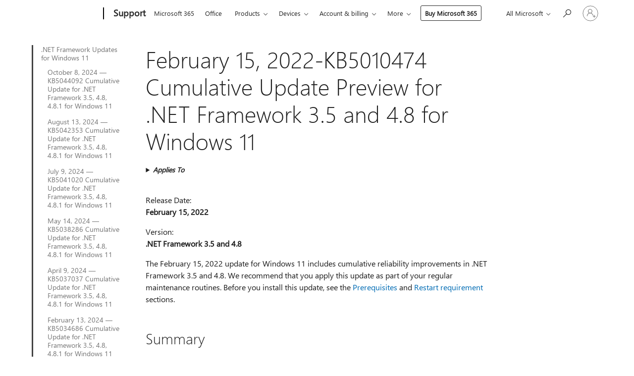

--- FILE ---
content_type: text/html; charset=utf-8
request_url: https://login.microsoftonline.com/common/oauth2/v2.0/authorize?client_id=ee272b19-4411-433f-8f28-5c13cb6fd407&redirect_uri=https%3A%2F%2Fsupport.microsoft.com%2Fsignin-oidc&response_type=code%20id_token&scope=openid%20profile%20offline_access&response_mode=form_post&nonce=639046993263165237.MjBhZmQ2NTMtYjdkMy00YWFlLTk5NDctMTA4YTNiZTAwMjUwN2M0NWRlZTUtZjllYy00OGY2LWI4OTUtNDY2ZGE2ZDc2NWRk&prompt=none&nopa=2&state=CfDJ8MF9taR5d3RHoynoKQkxN0BVl3fN9zVrQGfVhyC_JS5-fsRw9l6DAMSHQF7jizSRuxGZR2q3dWmZYv0Rf9Y-9njpjMAmE0C8chNEXwEXoXIYrAyoW9mtyMc5HDlVmJYU4tnUkqY92fWYU7v5sEBmnA6gh4GXMLlvxpktPj-ADta0xq2e2QPJgwRbKBBj_q1tfjrgnOmyGnrzIhhEBXvAiamE9j9fFJXtrebgGAnYq9OU24SBDLVbpfZtXfx36FvASKIlZEdbOAzjyEySR78Vi9-eSF1kV2_3ym7tzW33s5H_Xr_OwFzMHQh7MF9blpfip5nJAdJoNs5N75RQqyTBUSNdO_ID47pG-tOU-kWmso1h&x-client-SKU=ID_NET8_0&x-client-ver=8.12.1.0&sso_reload=true
body_size: 10002
content:


<!-- Copyright (C) Microsoft Corporation. All rights reserved. -->
<!DOCTYPE html>
<html>
<head>
    <title>Redirecting</title>
    <meta http-equiv="Content-Type" content="text/html; charset=UTF-8">
    <meta http-equiv="X-UA-Compatible" content="IE=edge">
    <meta name="viewport" content="width=device-width, initial-scale=1.0, maximum-scale=2.0, user-scalable=yes">
    <meta http-equiv="Pragma" content="no-cache">
    <meta http-equiv="Expires" content="-1">
    <meta name="PageID" content="FetchSessions" />
    <meta name="SiteID" content="" />
    <meta name="ReqLC" content="1033" />
    <meta name="LocLC" content="en-US" />

    
<meta name="robots" content="none" />

<script type="text/javascript" nonce='ury8ssllzhx-ZOqTUIeu3Q'>//<![CDATA[
$Config={"urlGetCredentialType":"https://login.microsoftonline.com/common/GetCredentialType?mkt=en-US","urlGoToAADError":"https://login.live.com/oauth20_authorize.srf?client_id=ee272b19-4411-433f-8f28-5c13cb6fd407\u0026scope=openid+profile+offline_access\u0026redirect_uri=https%3a%2f%2fsupport.microsoft.com%2fsignin-oidc\u0026response_type=code+id_token\u0026state=[base64]\u0026response_mode=form_post\u0026nonce=639046993263165237.MjBhZmQ2NTMtYjdkMy00YWFlLTk5NDctMTA4YTNiZTAwMjUwN2M0NWRlZTUtZjllYy00OGY2LWI4OTUtNDY2ZGE2ZDc2NWRk\u0026prompt=none\u0026x-client-SKU=ID_NET8_0\u0026x-client-Ver=8.12.1.0\u0026uaid=c3fe551626c1432587170963b767988a\u0026msproxy=1\u0026issuer=mso\u0026tenant=common\u0026ui_locales=en-US\u0026epctrc=LtIoqUToJ1qKYgyYiJTIp%2fHAubEFf6b4JDgOfP0JrPI%3d3%3a1%3aCANARY%3a2aklvveEKVsezQu4OeW6rkgs5GQuiARpdk5isw%2bCdYE%3d\u0026epct=[base64]\u0026jshs=0\u0026nopa=2","urlAppError":"https://support.microsoft.com/signin-oidc","oAppRedirectErrorPostParams":{"error":"interaction_required","error_description":"Session information is not sufficient for single-sign-on.","state":"[base64]"},"iMaxStackForKnockoutAsyncComponents":10000,"fShowButtons":true,"urlCdn":"https://aadcdn.msftauth.net/shared/1.0/","urlDefaultFavicon":"https://aadcdn.msftauth.net/shared/1.0/content/images/favicon_a_eupayfgghqiai7k9sol6lg2.ico","urlPost":"/common/login","iPawnIcon":0,"sPOST_Username":"","fEnableNumberMatching":true,"sFT":"[base64]","sFTName":"flowToken","sCtx":"[base64]","fEnableOneDSClientTelemetry":true,"dynamicTenantBranding":null,"staticTenantBranding":null,"oAppCobranding":{},"iBackgroundImage":4,"arrSessions":[],"urlMsaStaticMeControl":"https://login.live.com/Me.htm?v=3","fApplicationInsightsEnabled":false,"iApplicationInsightsEnabledPercentage":0,"urlSetDebugMode":"https://login.microsoftonline.com/common/debugmode","fEnableCssAnimation":true,"fDisableAnimationIfAnimationEndUnsupported":true,"fSsoFeasible":true,"fAllowGrayOutLightBox":true,"fProvideV2SsoImprovements":true,"fUseMsaSessionState":true,"fIsRemoteNGCSupported":true,"urlLogin":"https://login.microsoftonline.com/common/reprocess?ctx=[base64]","urlDssoStatus":"https://login.microsoftonline.com/common/instrumentation/dssostatus","iSessionPullType":3,"fUseSameSite":true,"iAllowedIdentities":2,"isGlobalTenant":true,"uiflavor":1001,"fShouldPlatformKeyBeSuppressed":true,"fLoadStringCustomizationPromises":true,"fUseAlternateTextForSwitchToCredPickerLink":true,"fOfflineAccountVisible":false,"fEnableUserStateFix":true,"fShowAccessPassPeek":true,"fUpdateSessionPollingLogic":true,"fEnableShowPickerCredObservable":true,"fFetchSessionsSkipDsso":true,"fIsCiamUserFlowUxNewLogicEnabled":true,"fUseNonMicrosoftDefaultBrandingForCiam":true,"sCompanyDisplayName":"Microsoft Services","fRemoveCustomCss":true,"fFixUICrashForApiRequestHandler":true,"fShowUpdatedKoreanPrivacyFooter":true,"fUsePostCssHotfix":true,"fFixUserFlowBranding":true,"fEnablePasskeyNullFix":true,"fEnableRefreshCookiesFix":true,"fEnableWebNativeBridgeInterstitialUx":true,"fEnableWindowParentingFix":true,"fEnableNativeBridgeErrors":true,"urlAcmaServerPath":"https://login.microsoftonline.com","sTenantId":"common","sMkt":"en-US","fIsDesktop":true,"fUpdateConfigInit":true,"fLogDisallowedCssProperties":true,"fDisallowExternalFonts":true,"scid":1013,"hpgact":1800,"hpgid":7,"apiCanary":"[base64]","canary":"LtIoqUToJ1qKYgyYiJTIp/HAubEFf6b4JDgOfP0JrPI=3:1:CANARY:2aklvveEKVsezQu4OeW6rkgs5GQuiARpdk5isw+CdYE=","sCanaryTokenName":"canary","fSkipRenderingNewCanaryToken":false,"fEnableNewCsrfProtection":true,"correlationId":"c3fe5516-26c1-4325-8717-0963b767988a","sessionId":"12e89d75-760c-40cd-83ef-dcbf67635400","sRingId":"R4","locale":{"mkt":"en-US","lcid":1033},"slMaxRetry":2,"slReportFailure":true,"strings":{"desktopsso":{"authenticatingmessage":"Trying to sign you in"}},"enums":{"ClientMetricsModes":{"None":0,"SubmitOnPost":1,"SubmitOnRedirect":2,"InstrumentPlt":4}},"urls":{"instr":{"pageload":"https://login.microsoftonline.com/common/instrumentation/reportpageload","dssostatus":"https://login.microsoftonline.com/common/instrumentation/dssostatus"}},"browser":{"ltr":1,"Chrome":1,"_Mac":1,"_M131":1,"_D0":1,"Full":1,"RE_WebKit":1,"b":{"name":"Chrome","major":131,"minor":0},"os":{"name":"OSX","version":"10.15.7"},"V":"131.0"},"watson":{"url":"/common/handlers/watson","bundle":"https://aadcdn.msftauth.net/ests/2.1/content/cdnbundles/watson.min_q5ptmu8aniymd4ftuqdkda2.js","sbundle":"https://aadcdn.msftauth.net/ests/2.1/content/cdnbundles/watsonsupportwithjquery.3.5.min_dc940oomzau4rsu8qesnvg2.js","fbundle":"https://aadcdn.msftauth.net/ests/2.1/content/cdnbundles/frameworksupport.min_oadrnc13magb009k4d20lg2.js","resetErrorPeriod":5,"maxCorsErrors":-1,"maxInjectErrors":5,"maxErrors":10,"maxTotalErrors":3,"expSrcs":["https://login.microsoftonline.com","https://aadcdn.msauth.net/","https://aadcdn.msftauth.net/",".login.microsoftonline.com"],"envErrorRedirect":true,"envErrorUrl":"/common/handlers/enverror"},"loader":{"cdnRoots":["https://aadcdn.msauth.net/","https://aadcdn.msftauth.net/"],"logByThrowing":true},"serverDetails":{"slc":"ProdSlices","dc":"NCUS","ri":"CH1XXXX","ver":{"v":[2,1,23228,7]},"rt":"2026-01-22T17:22:07","et":25},"clientEvents":{"enabled":true,"telemetryEnabled":true,"useOneDSEventApi":true,"flush":60000,"autoPost":true,"autoPostDelay":1000,"minEvents":1,"maxEvents":1,"pltDelay":500,"appInsightsConfig":{"instrumentationKey":"69adc3c768bd4dc08c19416121249fcc-66f1668a-797b-4249-95e3-6c6651768c28-7293","webAnalyticsConfiguration":{"autoCapture":{"jsError":true}}},"defaultEventName":"IDUX_ESTSClientTelemetryEvent_WebWatson","serviceID":3,"endpointUrl":""},"fApplyAsciiRegexOnInput":true,"country":"US","fBreakBrandingSigninString":true,"bsso":{"states":{"START":"start","INPROGRESS":"in-progress","END":"end","END_SSO":"end-sso","END_USERS":"end-users"},"nonce":"AwABEgEAAAADAOz_BQD0_yq8eTb6eqId_Q97PRKfKtqvuVFRI3TBYCkiEaEZF_65giBlnjKYXJ1Iu2ww0Ut0elr3BylbUl-39UemhnMTGy0gAA","overallTimeoutMs":4000,"telemetry":{"type":"ChromeSsoTelemetry","nonce":"AwABDwEAAAADAOz_BQD0_4CbL2Nm4rk4_AZFw3pz64iqd-sfMXLur8RdbhBxmH0gitmlQkTCrdeMSqtpvNmlE2fbpcl1oc4x5bwWFBw1-AjqlDD7hTp-lxcnXmeoSwEeIAA","reportStates":[]},"redirectEndStates":["end"],"cookieNames":{"aadSso":"AADSSO","winSso":"ESTSSSO","ssoTiles":"ESTSSSOTILES","ssoPulled":"SSOCOOKIEPULLED","userList":"ESTSUSERLIST"},"type":"chrome","reason":"Pull suppressed because it was already attempted and the current URL was reloaded."},"urlNoCookies":"https://login.microsoftonline.com/cookiesdisabled","fTrimChromeBssoUrl":true,"inlineMode":5,"fShowCopyDebugDetailsLink":true,"fTenantBrandingCdnAddEventHandlers":true,"fAddTryCatchForIFrameRedirects":true};
//]]></script> 
<script type="text/javascript" nonce='ury8ssllzhx-ZOqTUIeu3Q'>//<![CDATA[
!function(){var e=window,r=e.$Debug=e.$Debug||{},t=e.$Config||{};if(!r.appendLog){var n=[],o=0;r.appendLog=function(e){var r=t.maxDebugLog||25,i=(new Date).toUTCString()+":"+e;n.push(o+":"+i),n.length>r&&n.shift(),o++},r.getLogs=function(){return n}}}(),function(){function e(e,r){function t(i){var a=e[i];if(i<n-1){return void(o.r[a]?t(i+1):o.when(a,function(){t(i+1)}))}r(a)}var n=e.length;t(0)}function r(e,r,i){function a(){var e=!!s.method,o=e?s.method:i[0],a=s.extraArgs||[],u=n.$WebWatson;try{
var c=t(i,!e);if(a&&a.length>0){for(var d=a.length,l=0;l<d;l++){c.push(a[l])}}o.apply(r,c)}catch(e){return void(u&&u.submitFromException&&u.submitFromException(e))}}var s=o.r&&o.r[e];return r=r||this,s&&(s.skipTimeout?a():n.setTimeout(a,0)),s}function t(e,r){return Array.prototype.slice.call(e,r?1:0)}var n=window;n.$Do||(n.$Do={"q":[],"r":[],"removeItems":[],"lock":0,"o":[]});var o=n.$Do;o.when=function(t,n){function i(e){r(e,a,s)||o.q.push({"id":e,"c":a,"a":s})}var a=0,s=[],u=1;"function"==typeof n||(a=n,
u=2);for(var c=u;c<arguments.length;c++){s.push(arguments[c])}t instanceof Array?e(t,i):i(t)},o.register=function(e,t,n){if(!o.r[e]){o.o.push(e);var i={};if(t&&(i.method=t),n&&(i.skipTimeout=n),arguments&&arguments.length>3){i.extraArgs=[];for(var a=3;a<arguments.length;a++){i.extraArgs.push(arguments[a])}}o.r[e]=i,o.lock++;try{for(var s=0;s<o.q.length;s++){var u=o.q[s];u.id==e&&r(e,u.c,u.a)&&o.removeItems.push(u)}}catch(e){throw e}finally{if(0===--o.lock){for(var c=0;c<o.removeItems.length;c++){
for(var d=o.removeItems[c],l=0;l<o.q.length;l++){if(o.q[l]===d){o.q.splice(l,1);break}}}o.removeItems=[]}}}},o.unregister=function(e){o.r[e]&&delete o.r[e]}}(),function(e,r){function t(){if(!a){if(!r.body){return void setTimeout(t)}a=!0,e.$Do.register("doc.ready",0,!0)}}function n(){if(!s){if(!r.body){return void setTimeout(n)}t(),s=!0,e.$Do.register("doc.load",0,!0),i()}}function o(e){(r.addEventListener||"load"===e.type||"complete"===r.readyState)&&t()}function i(){
r.addEventListener?(r.removeEventListener("DOMContentLoaded",o,!1),e.removeEventListener("load",n,!1)):r.attachEvent&&(r.detachEvent("onreadystatechange",o),e.detachEvent("onload",n))}var a=!1,s=!1;if("complete"===r.readyState){return void setTimeout(n)}!function(){r.addEventListener?(r.addEventListener("DOMContentLoaded",o,!1),e.addEventListener("load",n,!1)):r.attachEvent&&(r.attachEvent("onreadystatechange",o),e.attachEvent("onload",n))}()}(window,document),function(){function e(){
return f.$Config||f.ServerData||{}}function r(e,r){var t=f.$Debug;t&&t.appendLog&&(r&&(e+=" '"+(r.src||r.href||"")+"'",e+=", id:"+(r.id||""),e+=", async:"+(r.async||""),e+=", defer:"+(r.defer||"")),t.appendLog(e))}function t(){var e=f.$B;if(void 0===d){if(e){d=e.IE}else{var r=f.navigator.userAgent;d=-1!==r.indexOf("MSIE ")||-1!==r.indexOf("Trident/")}}return d}function n(){var e=f.$B;if(void 0===l){if(e){l=e.RE_Edge}else{var r=f.navigator.userAgent;l=-1!==r.indexOf("Edge")}}return l}function o(e){
var r=e.indexOf("?"),t=r>-1?r:e.length,n=e.lastIndexOf(".",t);return e.substring(n,n+v.length).toLowerCase()===v}function i(){var r=e();return(r.loader||{}).slReportFailure||r.slReportFailure||!1}function a(){return(e().loader||{}).redirectToErrorPageOnLoadFailure||!1}function s(){return(e().loader||{}).logByThrowing||!1}function u(e){if(!t()&&!n()){return!1}var r=e.src||e.href||"";if(!r){return!0}if(o(r)){var i,a,s;try{i=e.sheet,a=i&&i.cssRules,s=!1}catch(e){s=!0}if(i&&!a&&s){return!0}
if(i&&a&&0===a.length){return!0}}return!1}function c(){function t(e){g.getElementsByTagName("head")[0].appendChild(e)}function n(e,r,t,n){var u=null;return u=o(e)?i(e):"script"===n.toLowerCase()?a(e):s(e,n),r&&(u.id=r),"function"==typeof u.setAttribute&&(u.setAttribute("crossorigin","anonymous"),t&&"string"==typeof t&&u.setAttribute("integrity",t)),u}function i(e){var r=g.createElement("link");return r.rel="stylesheet",r.type="text/css",r.href=e,r}function a(e){
var r=g.createElement("script"),t=g.querySelector("script[nonce]");if(r.type="text/javascript",r.src=e,r.defer=!1,r.async=!1,t){var n=t.nonce||t.getAttribute("nonce");r.setAttribute("nonce",n)}return r}function s(e,r){var t=g.createElement(r);return t.src=e,t}function d(e,r){if(e&&e.length>0&&r){for(var t=0;t<e.length;t++){if(-1!==r.indexOf(e[t])){return!0}}}return!1}function l(r){if(e().fTenantBrandingCdnAddEventHandlers){var t=d(E,r)?E:b;if(!(t&&t.length>1)){return r}for(var n=0;n<t.length;n++){
if(-1!==r.indexOf(t[n])){var o=t[n+1<t.length?n+1:0],i=r.substring(t[n].length);return"https://"!==t[n].substring(0,"https://".length)&&(o="https://"+o,i=i.substring("https://".length)),o+i}}return r}if(!(b&&b.length>1)){return r}for(var a=0;a<b.length;a++){if(0===r.indexOf(b[a])){return b[a+1<b.length?a+1:0]+r.substring(b[a].length)}}return r}function f(e,t,n,o){if(r("[$Loader]: "+(L.failMessage||"Failed"),o),w[e].retry<y){return w[e].retry++,h(e,t,n),void c._ReportFailure(w[e].retry,w[e].srcPath)}n&&n()}
function v(e,t,n,o){if(u(o)){return f(e,t,n,o)}r("[$Loader]: "+(L.successMessage||"Loaded"),o),h(e+1,t,n);var i=w[e].onSuccess;"function"==typeof i&&i(w[e].srcPath)}function h(e,o,i){if(e<w.length){var a=w[e];if(!a||!a.srcPath){return void h(e+1,o,i)}a.retry>0&&(a.srcPath=l(a.srcPath),a.origId||(a.origId=a.id),a.id=a.origId+"_Retry_"+a.retry);var s=n(a.srcPath,a.id,a.integrity,a.tagName);s.onload=function(){v(e,o,i,s)},s.onerror=function(){f(e,o,i,s)},s.onreadystatechange=function(){
"loaded"===s.readyState?setTimeout(function(){v(e,o,i,s)},500):"complete"===s.readyState&&v(e,o,i,s)},t(s),r("[$Loader]: Loading '"+(a.srcPath||"")+"', id:"+(a.id||""))}else{o&&o()}}var p=e(),y=p.slMaxRetry||2,m=p.loader||{},b=m.cdnRoots||[],E=m.tenantBrandingCdnRoots||[],L=this,w=[];L.retryOnError=!0,L.successMessage="Loaded",L.failMessage="Error",L.Add=function(e,r,t,n,o,i){e&&w.push({"srcPath":e,"id":r,"retry":n||0,"integrity":t,"tagName":o||"script","onSuccess":i})},L.AddForReload=function(e,r){
var t=e.src||e.href||"";L.Add(t,"AddForReload",e.integrity,1,e.tagName,r)},L.AddIf=function(e,r,t){e&&L.Add(r,t)},L.Load=function(e,r){h(0,e,r)}}var d,l,f=window,g=f.document,v=".css";c.On=function(e,r,t){if(!e){throw"The target element must be provided and cannot be null."}r?c.OnError(e,t):c.OnSuccess(e,t)},c.OnSuccess=function(e,t){if(!e){throw"The target element must be provided and cannot be null."}if(u(e)){return c.OnError(e,t)}var n=e.src||e.href||"",o=i(),s=a();r("[$Loader]: Loaded",e);var d=new c
;d.failMessage="Reload Failed",d.successMessage="Reload Success",d.Load(null,function(){if(o){throw"Unexpected state. ResourceLoader.Load() failed despite initial load success. ['"+n+"']"}s&&(document.location.href="/error.aspx?err=504")})},c.OnError=function(e,t){var n=e.src||e.href||"",o=i(),s=a();if(!e){throw"The target element must be provided and cannot be null."}r("[$Loader]: Failed",e);var u=new c;u.failMessage="Reload Failed",u.successMessage="Reload Success",u.AddForReload(e,t),
u.Load(null,function(){if(o){throw"Failed to load external resource ['"+n+"']"}s&&(document.location.href="/error.aspx?err=504")}),c._ReportFailure(0,n)},c._ReportFailure=function(e,r){if(s()&&!t()){throw"[Retry "+e+"] Failed to load external resource ['"+r+"'], reloading from fallback CDN endpoint"}},f.$Loader=c}(),function(){function e(){if(!E){var e=new h.$Loader;e.AddIf(!h.jQuery,y.sbundle,"WebWatson_DemandSupport"),y.sbundle=null,delete y.sbundle,e.AddIf(!h.$Api,y.fbundle,"WebWatson_DemandFramework"),
y.fbundle=null,delete y.fbundle,e.Add(y.bundle,"WebWatson_DemandLoaded"),e.Load(r,t),E=!0}}function r(){if(h.$WebWatson){if(h.$WebWatson.isProxy){return void t()}m.when("$WebWatson.full",function(){for(;b.length>0;){var e=b.shift();e&&h.$WebWatson[e.cmdName].apply(h.$WebWatson,e.args)}})}}function t(){if(!h.$WebWatson||h.$WebWatson.isProxy){if(!L&&JSON){try{var e=new XMLHttpRequest;e.open("POST",y.url),e.setRequestHeader("Accept","application/json"),
e.setRequestHeader("Content-Type","application/json; charset=UTF-8"),e.setRequestHeader("canary",p.apiCanary),e.setRequestHeader("client-request-id",p.correlationId),e.setRequestHeader("hpgid",p.hpgid||0),e.setRequestHeader("hpgact",p.hpgact||0);for(var r=-1,t=0;t<b.length;t++){if("submit"===b[t].cmdName){r=t;break}}var o=b[r]?b[r].args||[]:[],i={"sr":y.sr,"ec":"Failed to load external resource [Core Watson files]","wec":55,"idx":1,"pn":p.pgid||"","sc":p.scid||0,"hpg":p.hpgid||0,
"msg":"Failed to load external resource [Core Watson files]","url":o[1]||"","ln":0,"ad":0,"an":!1,"cs":"","sd":p.serverDetails,"ls":null,"diag":v(y)};e.send(JSON.stringify(i))}catch(e){}L=!0}y.loadErrorUrl&&window.location.assign(y.loadErrorUrl)}n()}function n(){b=[],h.$WebWatson=null}function o(r){return function(){var t=arguments;b.push({"cmdName":r,"args":t}),e()}}function i(){var e=["foundException","resetException","submit"],r=this;r.isProxy=!0;for(var t=e.length,n=0;n<t;n++){var i=e[n];i&&(r[i]=o(i))}
}function a(e,r,t,n,o,i,a){var s=h.event;return i||(i=l(o||s,a?a+2:2)),h.$Debug&&h.$Debug.appendLog&&h.$Debug.appendLog("[WebWatson]:"+(e||"")+" in "+(r||"")+" @ "+(t||"??")),$.submit(e,r,t,n,o||s,i,a)}function s(e,r){return{"signature":e,"args":r,"toString":function(){return this.signature}}}function u(e){for(var r=[],t=e.split("\n"),n=0;n<t.length;n++){r.push(s(t[n],[]))}return r}function c(e){for(var r=[],t=e.split("\n"),n=0;n<t.length;n++){var o=s(t[n],[]);t[n+1]&&(o.signature+="@"+t[n+1],n++),r.push(o)
}return r}function d(e){if(!e){return null}try{if(e.stack){return u(e.stack)}if(e.error){if(e.error.stack){return u(e.error.stack)}}else if(window.opera&&e.message){return c(e.message)}}catch(e){}return null}function l(e,r){var t=[];try{for(var n=arguments.callee;r>0;){n=n?n.caller:n,r--}for(var o=0;n&&o<w;){var i="InvalidMethod()";try{i=n.toString()}catch(e){}var a=[],u=n.args||n.arguments;if(u){for(var c=0;c<u.length;c++){a[c]=u[c]}}t.push(s(i,a)),n=n.caller,o++}}catch(e){t.push(s(e.toString(),[]))}
var l=d(e);return l&&(t.push(s("--- Error Event Stack -----------------",[])),t=t.concat(l)),t}function f(e){if(e){try{var r=/function (.{1,})\(/,t=r.exec(e.constructor.toString());return t&&t.length>1?t[1]:""}catch(e){}}return""}function g(e){if(e){try{if("string"!=typeof e&&JSON&&JSON.stringify){var r=f(e),t=JSON.stringify(e);return t&&"{}"!==t||(e.error&&(e=e.error,r=f(e)),(t=JSON.stringify(e))&&"{}"!==t||(t=e.toString())),r+":"+t}}catch(e){}}return""+(e||"")}function v(e){var r=[];try{
if(jQuery?(r.push("jQuery v:"+jQuery().jquery),jQuery.easing?r.push("jQuery.easing:"+JSON.stringify(jQuery.easing)):r.push("jQuery.easing is not defined")):r.push("jQuery is not defined"),e&&e.expectedVersion&&r.push("Expected jQuery v:"+e.expectedVersion),m){var t,n="";for(t=0;t<m.o.length;t++){n+=m.o[t]+";"}for(r.push("$Do.o["+n+"]"),n="",t=0;t<m.q.length;t++){n+=m.q[t].id+";"}r.push("$Do.q["+n+"]")}if(h.$Debug&&h.$Debug.getLogs){var o=h.$Debug.getLogs();o&&o.length>0&&(r=r.concat(o))}if(b){
for(var i=0;i<b.length;i++){var a=b[i];if(a&&"submit"===a.cmdName){try{if(JSON&&JSON.stringify){var s=JSON.stringify(a);s&&r.push(s)}}catch(e){r.push(g(e))}}}}}catch(e){r.push(g(e))}return r}var h=window,p=h.$Config||{},y=p.watson,m=h.$Do;if(!h.$WebWatson&&y){var b=[],E=!1,L=!1,w=10,$=h.$WebWatson=new i;$.CB={},$._orgErrorHandler=h.onerror,h.onerror=a,$.errorHooked=!0,m.when("jQuery.version",function(e){y.expectedVersion=e}),m.register("$WebWatson")}}(),function(){function e(e,r){
for(var t=r.split("."),n=t.length,o=0;o<n&&null!==e&&void 0!==e;){e=e[t[o++]]}return e}function r(r){var t=null;return null===u&&(u=e(i,"Constants")),null!==u&&r&&(t=e(u,r)),null===t||void 0===t?"":t.toString()}function t(t){var n=null;return null===a&&(a=e(i,"$Config.strings")),null!==a&&t&&(n=e(a,t.toLowerCase())),null!==n&&void 0!==n||(n=r(t)),null===n||void 0===n?"":n.toString()}function n(e,r){var n=null;return e&&r&&r[e]&&(n=t("errors."+r[e])),n||(n=t("errors."+e)),n||(n=t("errors."+c)),n||(n=t(c)),n}
function o(t){var n=null;return null===s&&(s=e(i,"$Config.urls")),null!==s&&t&&(n=e(s,t.toLowerCase())),null!==n&&void 0!==n||(n=r(t)),null===n||void 0===n?"":n.toString()}var i=window,a=null,s=null,u=null,c="GENERIC_ERROR";i.GetString=t,i.GetErrorString=n,i.GetUrl=o}(),function(){var e=window,r=e.$Config||{};e.$B=r.browser||{}}(),function(){function e(e,r,t){e&&e.addEventListener?e.addEventListener(r,t):e&&e.attachEvent&&e.attachEvent("on"+r,t)}function r(r,t){e(document.getElementById(r),"click",t)}
function t(r,t){var n=document.getElementsByName(r);n&&n.length>0&&e(n[0],"click",t)}var n=window;n.AddListener=e,n.ClickEventListenerById=r,n.ClickEventListenerByName=t}();
//]]></script> 
<script type="text/javascript" nonce='ury8ssllzhx-ZOqTUIeu3Q'>//<![CDATA[
!function(t,e){!function(){var n=e.getElementsByTagName("head")[0];n&&n.addEventListener&&(n.addEventListener("error",function(e){null!==e.target&&"cdn"===e.target.getAttribute("data-loader")&&t.$Loader.OnError(e.target)},!0),n.addEventListener("load",function(e){null!==e.target&&"cdn"===e.target.getAttribute("data-loader")&&t.$Loader.OnSuccess(e.target)},!0))}()}(window,document);
//]]></script>
    <script type="text/javascript" nonce='ury8ssllzhx-ZOqTUIeu3Q'>
        ServerData = $Config;
    </script>

    <script data-loader="cdn" crossorigin="anonymous" src="https://aadcdn.msftauth.net/shared/1.0/content/js/FetchSessions_Core_Zrgqf3NDZY6QoRSGjvZAAQ2.js" integrity='sha384-ZiCm7FNkvHCzGABuQsNqI+NbQpuukT8O8DH+5NRo+GBSrdhUPzoMJLcFvVj8ky+R' nonce='ury8ssllzhx-ZOqTUIeu3Q'></script>

</head>
<body data-bind="defineGlobals: ServerData" style="display: none">
</body>
</html>